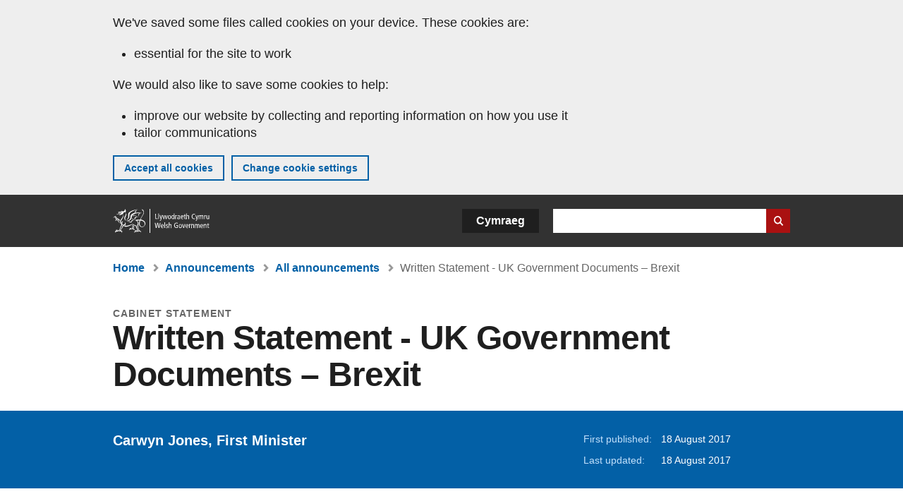

--- FILE ---
content_type: text/html; charset=UTF-8
request_url: https://www.gov.wales/written-statement-uk-government-documents-brexit
body_size: 8617
content:

<!DOCTYPE html>
<html lang="en" dir="ltr" prefix="og: https://ogp.me/ns#">
  <head>
          <meta charset="utf-8" />
<script>(function(w,d,s,l,i){w[l]=w[l]||[];w[l].push({'gtm.start':
         new Date().getTime(),event:'gtm.js'});var f=d.getElementsByTagName(s)[0],
         j=d.createElement(s),dl=l!='dataLayer'?'&amp;l='+l:'';j.async=true;j.src=
         'https://www.googletagmanager.com/gtm.js?id='+i+dl;f.parentNode.insertBefore(j,f);
         })(window,document,'script','dataLayer','GTM-MBLNKRW');</script>
<meta name="govwales:taxon_level1" content="International and EU" />
<meta name="description" content="Carwyn Jones, First Minister" />
<meta property="og:site_name" content="GOV.WALES" />
<meta property="og:type" content="website" />
<meta property="og:url" content="https://www.gov.wales/written-statement-uk-government-documents-brexit" />
<meta property="og:image" content="https://www.gov.wales//themes/custom/govwales/images/content/og-global-1200.png" />
<meta name="twitter:card" content="summary" />
<meta name="twitter:description" content="Carwyn Jones, First Minister" />
<meta name="twitter:title" content="Written Statement - UK Government Documents – Brexit | GOV.WALES" />
<meta name="twitter:image" content="https://www.gov.wales//themes/custom/govwales/images/content/og-global-120.png" />
<meta name="baggage" content="sentry-trace_id=ef369dd825134c57b1e02afd10de0ef1,sentry-sample_rand=0.907752,sentry-public_key=00113d51a9464a1cb95a4ce91eeab326,sentry-org_id=448768,sentry-environment=production" />
<meta name="sentry-trace" content="ef369dd825134c57b1e02afd10de0ef1-0b6f391b2e824ba4" />
<meta name="traceparent" content="" />
<meta name="Generator" content="Drupal 11 (https://www.drupal.org)" />
<meta name="MobileOptimized" content="width" />
<meta name="HandheldFriendly" content="true" />
<meta name="viewport" content="width=device-width, initial-scale=1.0" />
<meta name="facebook-domain-verification" content="l48d96ofv81rzfrotwtk2ffi6ue56v" />
<link rel="alternate" hreflang="en" href="https://www.gov.wales/written-statement-uk-government-documents-brexit" />
<link rel="alternate" hreflang="cy" href="https://www.llyw.cymru/datganiad-ysgrifenedig-dogfennau-llywodraeth-y-du-brexit" />
<link rel="canonical" href="https://www.gov.wales/written-statement-uk-government-documents-brexit" />
<link rel="shortlink" href="https://www.gov.wales/node/6726" />

      <link rel="icon" type="image/ico"  href="/favicon.ico" >
      <link rel="shortcut icon" href="/favicon.ico" type="image/x-icon">
      <link rel="apple-touch-icon-precomposed" sizes="180x180" href="/themes/custom/govwales/favicon/apple-touch-icon-180x180-precomposed.png">
      <link rel="apple-touch-icon-precomposed" sizes="152x152" href="/themes/custom/govwales/favicon/apple-touch-icon-152x152-precomposed.png">
      <link rel="apple-touch-icon-precomposed" sizes="144x144" href="/themes/custom/govwales/favicon/apple-touch-icon-144x144-precomposed.png">
      <link rel="apple-touch-icon-precomposed" sizes="120x120" href="/themes/custom/govwales/favicon/apple-touch-icon-120x120-precomposed.png">
      <link rel="apple-touch-icon-precomposed" sizes="114x114" href="/themes/custom/govwales/favicon/apple-touch-icon-114x114-precomposed.png">
      <link rel="apple-touch-icon-precomposed" sizes="76x76" href="/themes/custom/govwales/favicon/apple-touch-icon-76x76-precomposed.png">
      <link rel="apple-touch-icon-precomposed" sizes="72x72" href="/themes/custom/govwales/favicon/apple-touch-icon-72x72-precomposed.png">
      <link rel="apple-touch-icon-precomposed" href="/themes/custom/govwales/favicon/apple-touch-icon-precomposed.png">
      <link rel="icon" sizes="192x192" href="/themes/custom/govwales/favicon/touch-icon-192.png">
      <link rel="icon" sizes="32x32" href="/themes/custom/govwales/favicon/favicon-32.png">
      <link rel="icon" sizes="48x48" href="/themes/custom/govwales/favicon/favicon-48.png">
      <meta name="msapplication-TileColor" content="#b60404">
      <meta name="msapplication-TileImage" content="/themes/custom/govwales/favicon/ms-icon-144x144.png">
      <title>Written Statement - UK Government Documents – Brexit (18 August 2017) | GOV.WALES</title>
      <link rel="stylesheet" media="all" href="/sites/default/files/css/css_sfF7vwSBIsISJZ-puQz4r4r5dknoetoP4bz4i7yNdGw.css?delta=0&amp;language=en&amp;theme=govwales&amp;include=eJxFyUEOgCAMBMAPoX2SKVgrSaWEBY2_14OJ1xn182ITkJpHtgQE_WhB7rIkL1tW6u4WuU3o91uhcmNtXHfQ2kZlm3-ZR6kjWsYua8CNLgdFhjwGnCqR" />
<link rel="stylesheet" media="all" href="/sites/default/files/css/css_7902cxp9Hvy05SjhuqpGJShYFd9wnGu9DbGndrF_GNc.css?delta=1&amp;language=en&amp;theme=govwales&amp;include=eJxFyUEOgCAMBMAPoX2SKVgrSaWEBY2_14OJ1xn182ITkJpHtgQE_WhB7rIkL1tW6u4WuU3o91uhcmNtXHfQ2kZlm3-ZR6kjWsYua8CNLgdFhjwGnCqR" />

      
      </head>
    <body class="path-node page-node-type-announcement lang-en">
          <script>document.body.className = ((document.body.className) ? document.body.className + ' js' : 'js');</script>
            <div class="skip-to-main" id="skip-to-main">
      <a href="#wg_main" class="visually-hidden focusable">
        Skip to main content
      </a>
    </div>
    <noscript><iframe id="gtm-iframe" title="gtm-iframe" src="https://www.googletagmanager.com/ns.html?id=GTM-MBLNKRW" height="0" width="0" style="display:none!important;visibility:hidden"></iframe></noscript>
      <div class="dialog-off-canvas-main-canvas" data-off-canvas-main-canvas>
    

  <div id="brig-top" >

      
<div role="banner" id="wg_cookie" class="wg_cookie" aria-label="Cookies on GOV.WALES">
    <div>
    <div id="block-govwalessharedcookiecontrolblock">
  
    
      
<div id="govwales-shared-cookie-message-container">
  <div id="govwales-shared-cookie-message"  class="container-fluid">
    <p id="cookiesMessageNoJs" class="cookies-banner__description">GOV.WALES uses cookies which are essential for the site to work. Non-essential cookies are also used to tailor and improve services. By continuing to use this site, you agree to our use of cookies.</p>
    <a id="cookieOptions" class="cookies-banner__link" href="/help/cookies">About cookies</a>
  </div>
</div>

  </div>

  </div>

</div>
  
  <header id="wg_header" class="wg_header">
        <div class="header" id="header">
    <div class="gw-container">
      <div class="gw-row">
        <div class="gw-col-xs-12">
          <div id="block-govwales-branding">
  
    
      <a href="https://www.gov.wales/" title="Welsh Government" class="header__logo" id="logo"><span class="visually-hidden">Home</span></a><span class="print header__logo_print"><img src="/themes/custom/govwales/images/print/logo.png" alt="Welsh Government"></span>
</div>
<div class="language-switcher-language-url" id="block-govwales-languageswitcher" role="navigation" aria-label="Language">
      <ul class="links"><li data-drupal-language="en" data-drupal-link-system-path="node/6726" class="en is-active" aria-current="page"><a href="/written-statement-uk-government-documents-brexit" class="language-link is-active" lang="en" role="button" hreflang="en" data-drupal-link-system-path="node/6726">English</a></li><li data-drupal-language="cy" data-drupal-link-system-path="node/6726" class="cy"><a href="https://www.llyw.cymru/datganiad-ysgrifenedig-dogfennau-llywodraeth-y-du-brexit" class="language-link" lang="cy" role="button" hreflang="cy" data-drupal-link-system-path="node/6726">Cymraeg</a></li></ul>
  </div>

          <div class="views-exposed-form components__form" data-drupal-selector="views-exposed-form-global-keyword-search-search-page" id="block-exposedformglobal-keyword-searchsearch-page" role="search" aria-label="Search GOV.WALES">
            <form action=/search method="get" id="views-exposed-form-global-keyword-search-search-page" accept-charset="UTF-8">
              <div class="js-form-item form-item js-form-type-textfield form-item-globalkeywords js-form-item-globalkeywords">
                <label for="edit-globalkeywords">Search</label>
                <input data-drupal-selector="edit-globalkeywords" type="text" id="edit-globalkeywords" name="globalkeywords" size="30" maxlength="128" class="form-text" />
              </div>
              <div class="form-actions js-form-wrapper form-wrapper">
                <input data-drupal-selector="edit-submit-global-keyword-search" type="submit" id="edit-submit-global-keyword-search" value="Search website" class="button js-form-submit form-submit" />
              </div>
            </form>
          </div>
        </div>
      </div>
    </div>
  </div>

  </header>

      
  
  <main id="wg_main" class="wg_main">
    <div id="main__body" class="main__body">


        <div class="pre-content">
    <div id="block-breadcrumbs">
  
    
      
<nav class="breadcrumb gw-container" aria-label="Breadcrumb links">
  <p class="visually-hidden">You are here:</p>
  <ul>
                                                      <li class="first">
                  <a href="/">Home</a>
              </li>
                                        <li>
                  <a href="/announcements">Announcements</a>
              </li>
                                                      <li class="parent">
                  <a href="/announcements/search">All announcements</a>
              </li>
                                                      <li class="last">
                  Written Statement - UK Government Documents – Brexit
              </li>
      </ul>
</nav>
<div id="content"></div>

  </div>
<div data-drupal-messages-fallback class="hidden"></div>

  </div>

  



  
  

  

  
      <div class="region-content">
      <div id="block-logoblock">
  
    
      
  </div>
<div id="block-govwales-content">
  
    
      

<article class="announcement-item">
  

        
      <header class="page-header page-header--no-border gw-container">
          <div class="page-header__type">
            <div>Cabinet statement</div>
      </div>
              <h1 class="page-header__title page-header__title--has-type"><span><span>Written Statement - UK Government Documents – Brexit</span></span>
</h1>
      </header>

    
  
  <section class="page-content mb-40">

    

    
<div id="hero-block" class="gov">
  <div class="gw-container">
    <div class="gw-row">
      <div class="gw-col-xs-12 gw-col-md-8">
        <div class="hero-block__summary">
          
            <div><p>Carwyn Jones, First Minister</p>
</div>
      
        </div>
      </div>
      <div class="gw-col-xs-12 gw-col-md-4">
        <div class="header-meta">
          
<div class="gw-row first-published">
  <div class="gw-col-xs-5 label">First published:</div>
  <div class="gw-col-xs-7 item">18 August 2017</div>
</div>
  <div class="gw-row last-updated">
    <div class="gw-col-xs-5 label">Last updated:</div>
    <div class="gw-col-xs-7 item">
  <span><time datetime="2017-08-18T15:23:58Z">18 August 2017</time>
</span>
</div>
  </div>
        </div>
      </div>
    </div>
  </div>
</div>

        <div class="gw-container announcement-item__body">
      <div class="gw-row">

                  <div class="gw-col-xs-12">
            <div class="messages messages--info messages--info--blue messages--large mt-0">
              <p>This was published under the 2016 to 2021 administration of the Welsh Government</p>
            </div>
          </div>
        
                <div class="gw-col-xs-12 gw-col-md-4 gw-col-sm-12 hidden hidden--md">
                                <div  class="block-share-top clearfix">
      <h2>Share this page</h2>
    <ul class="block-share-list active">
          <li><a href="https://x.com/intent/tweet?url=https%3A//www.gov.wales/written-statement-uk-government-documents-brexit" class="twitter"><span class="vo_hidden">Share this page via </span>X</a></li>
          <li><a href="https://www.facebook.com/sharer/sharer.php?u=https%3A//www.gov.wales/written-statement-uk-government-documents-brexit" class="facebook"><span class="vo_hidden">Share this page via </span>Facebook</a></li>
          <li><a href="mailto:?body=https%3A//www.gov.wales/written-statement-uk-government-documents-brexit&amp;subject=Shared%20from%20gov.wales" class="email"><span class="vo_hidden">Share this page via </span>Email</a></li>
      </ul>
  </div>

        </div>

                <div class="gw-col-xs-12 gw-col-md-8 gw-col-sm-12">
                                    <div class="announcement-item__article" id="announcement-item__article">
                
      <div>
              <div>  <div class="paragraph paragraph--type--content paragraph--view-mode--default">
          
            <div><p>Members will have noted the publication by the UK government of 2 documents relating to positions on Brexit, “Future customs arrangements” and “Northern Ireland and Ireland”. &nbsp;These matters are of major importance to Wales and I want to comment on how they sit in relation to the Welsh Government’s ambitions for Wales and the United Kingdom.</p>

<h3>Future Customs Arrangements</h3>

<p>This paper provides very little confidence or assurance of a robust and plausible negotiating position for the UK. The 2 possible approaches it advocates are wholly unsatisfactory. The “highly streamlined customs arrangement” is a camouflage for defeatism: it is the imposition of a customs border between the UK and the EU, with requirements for additional documentation, rules of origin controls and potentially tariffs which will damage our economy, not the way in which those controls are implemented. The second option – “a new customs partnership with the EU” – is based on nothing more than groundless optimism and takes no account of real-world complexities such as the EU’s Rules of Origin requirements. While it offers an explanation, albeit highly implausible, about how the UK might operate a ‘dual control’ system for imports into the UK destined for subsequent export to the EU, it provides no clue as to how imports to the UK from the EU which may have originated in third countries would be managed.</p>

<p>The Welsh Government’s position is based firmly on the trade evidence and represents a sustainable negotiating position for the UK while taking account of the interests of our negotiating partner. We advocate continued full and unfettered access to the Single Market and (unless and until there is convincing evidence that the &nbsp;benefits of being free to conduct an independent trade policy outweigh the costs of introducing new barriers to trade with the EU economies) continued participation in a Customs Union with the EU, including primary agricultural and fisheries products. Where this position is adopted, the need for “highly streamlined customs arrangements” – with all its added costs, friction, delays and complexity for business - simply goes away. Indeed, the fact that the UK government has concluded that the only way to avoid significant disruption of our trade relationships with our European neighbours in the short term is to replicate the conditions of the Customs Union during a transitional period after March 2019 – a position which we welcome - underlines this fact.</p>

<p>The special frustration arising from the UK document is that it outlines a philosophy of trade which it then undermines in its conclusions. The paper recognises that the EU accounts for the largest proportion of UK trade (imports and exports worth £553bn in 2016) and then undermines this business through promoting divergent approaches rather than protecting our trade through retaining convergence. The Welsh Government believes that maintaining free trade with the EU is a core national interest for the United Kingdom as a whole and we are unpersuaded by any arguments mounted so far to the contrary. By contrast, the UK government has determined that a core objective of our approach to Brexit should be to establish an independent international trade policy without presenting any evidence as to why or how this can benefit business.</p>

<p>The Welsh and UK economies are closely integrated into the Single Market and all the available analysis shows that any reduction in access to the Single Market will be damaging, and the greater the reduction, the worse the consequence for reduced growth. We believe that full and unfettered access to the Single Market for goods, services and capital is vital for the future interests of Wales and the UK as a whole and we continue to urge the UK Government to adopt this as the top priority for negotiation with the EU.&nbsp;</p>

<h3>Northern Ireland and Ireland &nbsp;</h3>

<p>Wales and Ireland enjoy close friendship and neighbourly relations underpinned by substantial trade volumes in both directions across the Irish Sea. Holyhead, Fishguard and Pembroke Dock, along with other ports, are heavily dependent on these trade flows.</p>

<p>The Welsh Government strongly supports the Good Friday Agreement, the Common Travel Area and the mutual benefits brought by close collaboration through the EU. Specifically, we agree that the land border in Ireland should remain soft. In keeping with our position described above, the best way to achieve this is through retaining full and unfettered access to the Single Market and a Customs Union with the EU. If we can achieve this, the questions about managing the UK’s land and maritime borders are greatly reduced and, crucially, business can continue to trade in an almost identical way to the present, without additional costs or friction.</p>

<p>We agree with the UK paper that it would be wrong to introduce trade friction between any parts of the UK – it would be illogical to approach Irish border issues on that basis. &nbsp;We equally contend that future trade between Ireland and the UK must take place on an equal basis for all parts of the United Kingdom. We would oppose any suggestions which disadvantaged Welsh ports relative to any other part of the UK. Any artificial stimulus which encouraged Irish freight to divert away from southern ports (Dublin or Rosslare, for example) in favour of a land crossing into the north would be regarded by us as unfair and anti-competitive.</p>

<p>All of the evidence strengthens the Welsh Government’s belief that retaining Single Market access and participation in a Customs Union is in the best interests of Wales, the United Kingdom as a whole, Ireland and all our European neighbours.</p>

<p>Finally, the content of the 2 papers published this week is concerning, but the process through which the UK government has adopted them is equally troubling. Despite the undertakings at the Joint Ministerial Committee last October that the UK government would seek to agree its approach to EU negotiations with the Devolved Administrations, there has been no consultation with the Welsh Government about their content and only minimal advanced notice of their publication. I would hope that all Assembly Members could unite in expressing concern at the dismissive fashion in which the UK government is dealing with the Devolved Administrations and institutions, and their failure to recognise that the whole United Kingdom must agree fundamental positions on our shared future.</p></div>
      
      </div>
</div>
          </div>
  
              </div>
                              </div>

                <div class="gw-col-xs-12 gw-col-md-4 gw-col-sm-12">
          <div class="visible visible--md">
                                      <div  class="block-share-top clearfix">
      <h2>Share this page</h2>
    <ul class="block-share-list active">
          <li><a href="https://x.com/intent/tweet?url=https%3A//www.gov.wales/written-statement-uk-government-documents-brexit" class="twitter"><span class="vo_hidden">Share this page via </span>X</a></li>
          <li><a href="https://www.facebook.com/sharer/sharer.php?u=https%3A//www.gov.wales/written-statement-uk-government-documents-brexit" class="facebook"><span class="vo_hidden">Share this page via </span>Facebook</a></li>
          <li><a href="mailto:?body=https%3A//www.gov.wales/written-statement-uk-government-documents-brexit&amp;subject=Shared%20from%20gov.wales" class="email"><span class="vo_hidden">Share this page via </span>Email</a></li>
      </ul>
  </div>

          </div>
                  </div>
      </div>
    </div>

        <div class="gw-container">
      <div class="gw-row">
        <div class="gw-col-xs-12 gw-col-md-8">
          

  <div class="footer-meta">
    <div class="footer-meta__basic">
      <div class="gw-row">
        <div class="gw-col-xs-12 gw-col-md-6">
          <h2 class="footer__fp">First published</h2>
          <span>18 August 2017</span>
        </div>
        <div class="gw-col-xs-12 gw-col-md-6">
                      <h2 class="footer__lp">Last updated</h2>
            <span>
  <span><time datetime="2017-08-18T15:23:58Z">18 August 2017</time>
</span>
</span>
                              </div>
      </div>
    </div>
  </div>
        </div>
      </div>
    </div>

  </section>
</article>

  </div>

  </div>


  
  

  

  


    </div>
  </main>

        <div class="pre_sharebar" id="presharebar">
    <div class="pre_sharebar__components gw-container">
      
    </div>
  </div>

  
      <div role="banner" id="wg_pagefeedback" class="wg_pagefeedback" aria-label="Report anything wrong with this page">
        <div>
    <div id="block-pagefeedbackblock">
  
    
      <div  class="gw-container">
  <a href="mailto:digital@gov.wales?url=https%3A//www.gov.wales/written-statement-uk-government-documents-brexit&amp;subject=Report%20on%20/written-statement-uk-government-documents-brexit&amp;body=Page%20URL%3A%20https%3A//www.gov.wales/written-statement-uk-government-documents-brexit%0APage%20Title%3A%20Written%20Statement%20-%C2%A0UK%20Government%20Documents%20%E2%80%93%20Brexit%0AYour%20report%3A%0A" id="page-feedback-link">Report anything wrong with this page</a>
</div>

  </div>

  </div>

    </div>
  
      
<div class="sharebar" id="sharebar" role="complementary" aria-label="Share this page">
  <div class="sharebar__components gw-container">
        <div class="main__sharebar">
      <div  class="block-share">
      <h2>Share this page</h2>
    <ul class="block-share-list active" id="sharePageLinks">
          <li><a href="https://x.com/intent/tweet?url=https%3A//www.gov.wales/written-statement-uk-government-documents-brexit" class="twitter"><span class="vo_hidden">Share this page via </span>X</a></li>
          <li><a href="https://www.facebook.com/sharer/sharer.php?u=https%3A//www.gov.wales/written-statement-uk-government-documents-brexit" class="facebook"><span class="vo_hidden">Share this page via </span>Facebook</a></li>
          <li><a href="mailto:?body=https%3A//www.gov.wales/written-statement-uk-government-documents-brexit&amp;subject=Shared%20from%20gov.wales" class="email"><span class="vo_hidden">Share this page via </span>Email</a></li>
      </ul>
  </div>

    <div id="sharebar__backtotop" class="btn--outlined btn--arrow-up">
    <a role="button" href="#brig-top">Back to top</a>
  </div>
</div>

    </div>
</div>

  
      
  <footer class="footer" id="footer">
    <div class="footer__components gw-container">
            <nav  id="block-footer" aria-label="Footer links">
  
  

        
              <ul class="menu clearfix">
              <li class="menu__item">
        <a href="/contact-us" aria-label="Contact us, Welsh Government and our main services" data-drupal-link-system-path="node/19808">Contact us</a>
              </li>
          <li class="menu__item">
        <a href="/accessibility-statement-govwales" aria-label="Accessibility statement for GOV.WALES" data-drupal-link-system-path="node/17">Accessibility</a>
              </li>
          <li class="menu__item">
        <a href="/copyright-statement" aria-label="Copyright statement for GOV.WALES" data-drupal-link-system-path="node/15">Copyright statement</a>
              </li>
          <li class="menu__item">
        <a href="/help/cookies" aria-label="Cookies on GOV.WALES" data-drupal-link-system-path="help/cookies">Cookies</a>
              </li>
          <li class="menu__item">
        <a href="/website-privacy-policy" aria-label="Website privacy notice" data-drupal-link-system-path="node/16">Privacy</a>
              </li>
          <li class="menu__item">
        <a href="/terms-and-conditions" aria-label="Terms and conditions for GOV.WALES" data-drupal-link-system-path="node/19">Terms and conditions</a>
              </li>
          <li class="menu__item">
        <a href="/welsh-government-modern-slavery-statement" aria-label="Welsh Government Modern Slavery Statement" data-drupal-link-system-path="node/56662">Modern slavery statement</a>
              </li>
          <li class="menu__item">
        <a href="/alternative-languages" aria-label="Alternative languages on GOV.WALES" data-drupal-link-system-path="node/34131">Alternative languages</a>
              </li>
        </ul>
  


  </nav>

        </div>
    <div class="footer_logo gw-container" id="footer_logo">
      <a href="https://www.gov.wales/" class="footer__logo" id="footerlogo"><span class="visually-hidden">Home</span></a>
    </div>
  </footer>



  
  </div>

  </div>

    
          <script type="application/json" data-drupal-selector="drupal-settings-json">{"path":{"baseUrl":"\/","pathPrefix":"","currentPath":"node\/6726","currentPathIsAdmin":false,"isFront":false,"currentLanguage":"en"},"pluralDelimiter":"\u0003","suppressDeprecationErrors":true,"cookieControl":{"apiKey":"f8563f4f829c21ec822867d963b5ca91d31d6df7","necessaryCookies":["CookieControl","cookie_message"],"settingsCookies":["WG-path*","Drupal.*","pa*","History.store","remember_checked_on","boxNum*","WG-global*"],"usageCookies":["JSESSIONID","_ga*","_gid*","_gat*","__cfduid*","IDSYNC","fm-websync-*"],"communicationsCookies":["auth_token","csrf_same_site*","dnt","eu_cn","guest_id","kdt","lang","muc","remember_checked_on","rweb_optin","tfw_exp","twid","vwo*","fb*","gcl*","cb*","d_id","ei_client_id","europe","ga_*","tbp-*","trd_*","tuuid*","ufc*","OptanonConsentnt","__utmzzses","_mkto_trk","vis_opt*","KRTBCOOKIE_10","PUBMDCID","PugT","__adroll*","_ar*","__consent","adrl","c","cookieJartestCookie","i","obuid","t_gid","tluid","APID*","B","CM*","syndication_guest_id","personalization_id","APISID","CONSENT","HSID","NID","c_user","datr","fr","sb","spin","xs","anj","uuid*","AID","ANID","SID","_twitter*","ads_prefs","GPS","PREF","IDE","VISITOR_INFO1_LIVE","YSC"],"cookiesLink":"https:\/\/www.gov.wales\/help\/cookies","siteName":"GOV.WALES","settingsAcceptanceMessage":"Government services may set additional cookies and, if so, will have their own cookie policy and banner.","bannerAcceptanceMessage":"Government services may set additional cookies and, if so, will have their own cookie policy and banner. You can \u003Ca href=\u0022https:\/\/www.gov.wales\/help\/cookies\u0022\u003Echange your cookie settings\u003C\/a\u003E at any time.","privacyPolicy":"\/details-about-cookies-govwales"},"raven":{"options":{"dsn":"https:\/\/00113d51a9464a1cb95a4ce91eeab326@o448768.ingest.sentry.io\/5430655","environment":"production","integrations":[],"autoSessionTracking":null,"sendClientReports":null,"ignoreErrors":["fbq is not defined","Can\u0027t find variable: fbq","Non-Error promise rejection captured","Cannot read properties of undefined (reading \u0027callbacks\u0027)","TypeError deliverError(\u003Canonymous\u003E)","Can\u0027t find variable: _AutofillCallbackHandler"]},"showReportDialog":null,"browserTracingOptions":{"enableInp":null}},"user":{"uid":0,"permissionsHash":"51b51d4428754d088fe07fc07e440afcf4e318f3ae2258929f2290ec7209f3b4"}}</script>
<script src="/core/assets/vendor/jquery/jquery.min.js?v=4.0.0-rc.1"></script>
<script src="/sites/default/files/js/js_D3Mw2oS-8VkJ8L5gtW-7_1rB5Eg4Q6l9gkc6NUzwq48.js?scope=footer&amp;delta=1&amp;language=en&amp;theme=govwales&amp;include=eJxLzy8rT8xJLdZPz8lPSszJKtZJh4rEF2ckFqWmxCfn52dnpgKpvJKi_Bx9VC6S6swSsGhaZrp-UWJZap4OmISwAUe2KO0"></script>

        <div id="detect__breakpoint">
      <div class="breakpoint device-xs"></div>
      <div class="breakpoint device-sm"></div>
      <div class="breakpoint device-md"></div>
      <div class="breakpoint device-lg"></div>
    </div>
  </body>
</html>
